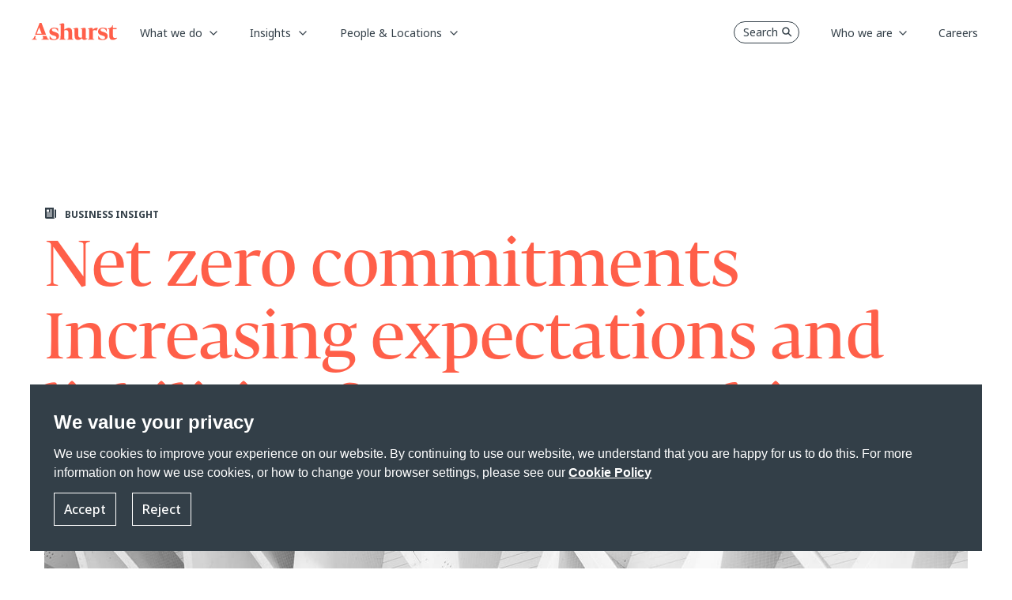

--- FILE ---
content_type: text/html; charset=utf-8
request_url: https://www.ashurst.com/en/insights/net-zero-commitments-increasing-expectations-and-liabilities-for-greenwashing/
body_size: 22487
content:
<!DOCTYPE html><html class="no-js" lang="en"><head><meta charset="utf-8" /><meta http-equiv="X-UA-Compatible" content="IE=edge" /><meta name="viewport" content="width=device-width, initial-scale=1" /><link rel="preconnect" href="https://fonts.googleapis.com" /><link rel="preconnect" href="https://fonts.gstatic.com" crossorigin /><link href="https://fonts.googleapis.com/css2?family=Noto+Sans:wght@400;500;700&display=swap" rel="stylesheet" /><link rel="preload" href="/-/media/Themes/Websites/AshurstSXA/AshurstSXA/fonts/FedraDisplay/WF-2.woff2" as="font" type="font/woff2" crossorigin><link rel="preload" href="/-/media/Themes/Websites/AshurstSXA/AshurstSXA/fonts/FedraDisplay/WF-1.woff" as="font" type="font/woff" crossorigin><link href="/-/media/Feature/Experience-Accelerator/Bootstrap-5/Bootstrap-5/Styles/optimized-min.css?rev=5e51cba8091e4b6e84fc480d181acc1c&t=20230503T155952Z&hash=498BD27385ADDFF476719978B96B7367" rel="stylesheet" /><link href="/-/media/Base-Themes/Core-Libraries/styles/optimized-min.css?rev=8559c3b788544f91b266ac01fc689cba&t=20221217T134149Z&hash=E9A97036DDFDA5A0058912E4B01E2D03" rel="stylesheet" /><link href="/-/media/Base-Themes/Main-Theme/styles/optimized-min.css?rev=9080fa7dd6cc4913a890f7d9322c9143&t=20230802T172936Z&hash=8562C9465908F503C9F5C3096DA80C02" rel="stylesheet" /><link href="/-/media/Themes/Websites/Base/Base/styles/optimized-min.css?rev=a83a1c8728af4c46a374d09971005128&t=20260114T173005Z&hash=A7053794313A77C8D1CC483B1EB5E334" rel="stylesheet" /><link href="/-/media/Themes/Websites/AshurstSXA/AshurstSXA/styles/optimized-min.css?rev=3b6f47daaad245d3910f239aaeacc1aa&t=20260114T172953Z&hash=6074A88CDBF37C621EB8696DA0FBDBC9" rel="stylesheet" /><title>Net zero commitments Increasing expectations and liabilities for Greenwashing</title><link href="/-/media/Project/Websites/AshurstSXA/favicon.ico?rev=0f12e32b31854098b1753d6cac3bba99" rel="shortcut icon" /><link rel="canonical" href="https://www.ashurst.com/en/insights/net-zero-commitments-increasing-expectations-and-liabilities-for-greenwashing/"><meta name="description" content="Net zero commitments: Increasing expectations and liabilities for Greenwashing"/><meta property="og:type" content="website" /><meta property="og:site_name" content="Ashurst" /><meta property="og:url" content="https://www.ashurst.com/en/insights/net-zero-commitments-increasing-expectations-and-liabilities-for-greenwashing/" /><meta property="og:title" content="Net zero commitments Increasing expectations and liabilities for Greenwashing" /><meta property="og:description" content="Net zero commitments: Increasing expectations and liabilities for Greenwashing" /><meta property="og:image" content="/-/media/Ashurst/Images/Site/R009046_Insights-Generic-1-1440x450.jpg?h=450&amp;w=1440&amp;rev=26cb3f9eebdd45d78d3297c2eb3f5191&amp;hash=DB4650C74A5B82A1714B9EAB7CF0C35E" /><meta name="twitter:card" content="summary_large_image" /><meta name="twitter:site" content="Ashurst" /><meta name="twitter:url" content="https://www.ashurst.com/en/insights/net-zero-commitments-increasing-expectations-and-liabilities-for-greenwashing/" /><meta name="twitter:title" content="Net zero commitments Increasing expectations and liabilities for Greenwashing" /><meta name="twitter:description" content="Net zero commitments: Increasing expectations and liabilities for Greenwashing" /><meta name="twitter:image:src" content="/-/media/Ashurst/Images/Site/R009046_Insights-Generic-1-1440x450.jpg?h=450&amp;w=1440&amp;rev=26cb3f9eebdd45d78d3297c2eb3f5191&amp;hash=DB4650C74A5B82A1714B9EAB7CF0C35E" /><script nonce="26SOimmp3n0m4WLzzq8wIoMkwIo=">window.dataLayer = window.dataLayer || [];function gtag() {dataLayer.push(arguments);}dataLayer.push({'pageType': 'Insights','pageTitle': 'Net zero commitments Increasing expectations and liabilities for Greenwashing','category': 'Insights','sub-category': '2021'});dataLayer.push({"Legals":"Corporate and M&A,Intellectual Property,Risk Advisory","SubjectMatter":"Sustainability and Energy Transition,Sustainability","Regions":"Australia","Offices":"Brisbane,Brisbane Ann Street,Melbourne,Perth,Sydney","Countries":"Australia","Insights":"Business Insight","Industries":"Energy,Mining"});gtag('consent', 'default', {'ad_storage': 'denied','ad_user_data': 'denied','ad_personalization': 'denied','analytics_storage': 'denied'});</script><link href="https://www.googletagmanager.com/" rel="dns-prefetch" /><script nonce="26SOimmp3n0m4WLzzq8wIoMkwIo=">(function(w,d,s,l,i){w[l]=w[l]||[];w[l].push({'gtm.start':new Date().getTime(),event:'gtm.js'});var f=d.getElementsByTagName(s)[0],j=d.createElement(s),dl=l!='dataLayer'?'&l='+l:'';j.async=true;j.src='https://www.googletagmanager.com/gtm.js?id='+i+dl;var n=d.querySelector('[nonce]');n&&j.setAttribute('nonce',n.nonce||n.getAttribute('nonce'));f.parentNode.insertBefore(j,f);})(window, document, 'script', 'dataLayer', 'GTM-KBJ5QQ');</script></head><body class="default-device bodyclass"><div id="wrapper"><header><div id="header" class="container"><div class="row"><a class="sr-only sr-only-focusable skip-link" href="#content">Skip to main content</a><nav id="mainNav" class="navbar navbar-expand-md fixed-top header-sm grey-nav__header ")><a class="navbar-brand p-0 page-transition logo-default" href="/"><img src="/-/media/Ashurst/Images/Site/logo-white.svg?h=22&amp;w=110&amp;rev=1efd7a129f5b478394b19a6028fdfa7f&amp;hash=FD23F611FC417A18A9B8EE33385527D6" width="110" height="22" alt="Go to Ashurst home page" class="logo page-transition" /></a><a class="navbar-brand p-0 page-transition logo-coral" href="/"><img src="/-/media/Ashurst/Images/Site/logo-coral.svg?h=22&amp;w=110&amp;rev=bf3855d56c5a424eb8f600238c3dbd16&amp;hash=037DD36D81CF71619BAEDDEC15C57023" width="110" height="22" alt="Go to Ashurst home page" class="logo page-transition" /></a><button class="nav-mobile-search masthead-search">Search <span class="navbar-search-icon"></span></button><button class="navbar-toggler hamburger"type="button"id="open-menu-mobile"data-bs-toggle="collapse"data-bs-target="#mobile-navbar"aria-controls="navbar-collapse"aria-expanded="false"aria-label="Toggle navigation"><span class="navbar-toggler-icon"></span></button><div class="collapse navbar-collapse p-lg-0" id="navbarDesktop"><ul class="navbar-nav mr-auto left-navbar"><li class="nav-item dropdown has-megamenu whatwedo__subnav"><a class="nav-link dropdown-toggle parent" href="#"role="button" data-bs-toggle="dropdown" data-bs-auto-close="outside" aria-haspopup="true" aria-expanded="false"data-text="What we do">What we do</a><div class="dropdown-menu megamenu subNav-wrapper"><div class="top-position-subnav" id="spesific-subnav-top1"></div><ul class="row row-wrapper__subNav spesific-subnav"><li class="col-lg-3 col-3"><ul class="col-megamenu"><li><p class="title">Industry Sectors</p><ul><li><a href="/en/what-we-do/industries/banks/">Banks</a></li><li><a href="/en/what-we-do/industries/defence/">Defence</a></li><li><a href="/en/what-we-do/industries/energy/">Energy</a></li><li><a href="/en/what-we-do/industries/government/">Government</a></li><li><a href="/en/what-we-do/industries/infrastructure/">Infrastructure</a></li><li><a href="/en/what-we-do/industries/mining/">Mining</a></li><li><a href="/en/what-we-do/industries/private-capital-and-funds/">Private Capital</a></li><li><a href="/en/what-we-do/industries/real-estate/">Real Estate</a></li><li><a href="/en/what-we-do/industries/sports/">Sports</a></li><li><a href="/en/what-we-do/industries/technology/">Technology</a></li></ul></li></ul></li><li class="col-lg-3 col-3"><ul class="col-megamenu"><li><p class="title">Megatrends</p><ul><li><a href="/en/what-we-do/solutions/sustainability-and-energy-transition/">Sustainability and Energy Transition</a></li><li><a href="/en/what-we-do/solutions/changing-global-dynamics/">Changing Global Dynamics</a></li><li><a href="/en/what-we-do/solutions/digitalisation/">Digitalisation</a></li><li><a href="/en/what-we-do/solutions/the-future-of-work-and-living/">The Future of Work and Living</a></li></ul></li></ul></li><li class="col-lg-3 col-3"><ul class="col-megamenu"><li class="has-submenu-level2"><p class="title">Services</p><ul><li><div class=""><a class="has-child"href="#"role="button"aria-expanded="false">Legal</a><div class="collapse wrapper-subnav-level2"><ul class="row__subNav-level2"><li><p class="title">All Legal Services</p><ul><li><a href="/en/what-we-do/services/ashurst-legal/antitrust-regulatory-and-trade/">Antitrust, Regulatory and Trade</a></li><li><a href="/en/what-we-do/services/ashurst-legal/banking-and-finance/">Banking and Finance</a></li><li><a href="/en/what-we-do/services/ashurst-legal/capital-markets/">Capital Markets</a></li><li><a href="/en/what-we-do/services/ashurst-legal/corporate-and-ma/">Corporate and M&amp;A</a></li><li><a href="/en/what-we-do/services/ashurst-legal/investigations/">Corporate Crime and Investigations</a></li><li><a href="/en/what-we-do/services/ashurst-legal/digital-assets-and-financial-innovation/">Digital Assets and Financial Innovation</a></li><li><a href="/en/what-we-do/services/ashurst-legal/digital-economy/">Digital Economy</a></li><li><a href="/en/what-we-do/services/ashurst-legal/dispute-resolution/">Dispute Resolution</a></li><li><a href="/en/what-we-do/services/ashurst-legal/employment/">Employment</a></li><li><a href="/en/what-we-do/services/ashurst-legal/financial-regulation/">Financial Regulation</a></li><li><a href="/en/what-we-do/services/ashurst-legal/fintech/">Fintech</a></li><li><a href="/en/what-we-do/services/ashurst-legal/global-payments/">Global Payments</a></li><li><a href="/en/what-we-do/services/ashurst-legal/intellectual-property/">Intellectual Property</a></li><li><a href="/en/what-we-do/services/ashurst-legal/international-arbitration/">International Arbitration</a></li><li><a href="/en/what-we-do/services/ashurst-legal/investment-funds/">Investment Funds</a></li><li><a href="/en/what-we-do/services/ashurst-legal/planning-environment-and-first-nations/">Planning, Environment and First Nations</a></li><li><a href="/en/what-we-do/services/ashurst-legal/projects-and-energy-transition/">Projects &amp; Energy Transition</a></li><li><a href="/en/what-we-do/services/ashurst-legal/real-estate/">Real Estate</a></li><li><a href="/en/what-we-do/services/ashurst-legal/restructuring-and-special-situations/">Restructuring &amp; Special Situations</a></li><li><a href="/en/what-we-do/services/ashurst-legal/tax/">Tax</a></li></ul></li></ul></div></div></li><li><div class=""><a class="has-child"href="#"role="button"aria-expanded="false">Risk Advisory</a><div class="collapse wrapper-subnav-level2"><ul class="row__subNav-level2"><li><p class="title"></p><ul><li><a href="/en/what-we-do/services/risk-advisory/">Risk Advisory</a></li></ul></li></ul></div></div></li><li><div class=""><a class="has-child"href="#"role="button"aria-expanded="false">Board Advisory</a><div class="collapse wrapper-subnav-level2"><ul class="row__subNav-level2"><li><p class="title"></p><ul><li><a href="/en/what-we-do/services/board-advisory/">Board Advisory</a></li></ul></li></ul></div></div></li><li><div class=""><a class="has-child"href="#"role="button"aria-expanded="false">Ashurst Advance </a><div class="collapse wrapper-subnav-level2"><ul class="row__subNav-level2"><li><p class="title"></p><ul><li><a href="/en/what-we-do/services/ashurst-advance/">Ashurst Advance</a></li></ul></li></ul></div></div></li><li><div class=""><a class="has-child"href="#"role="button"aria-expanded="false">Integrated Solutions</a><div class="collapse wrapper-subnav-level2"><ul class="row__subNav-level2"><li><p class="title"></p><ul><li><a href="/en/what-we-do/services/integrated-solutions/">Integrated Solutions</a></li><li><a href="/en/what-we-do/services/integrated-solutions/customer-promises-and-disclosures/">Customer Promises and Disclosures</a></li><li><a href="/en/what-we-do/services/integrated-solutions/enhancing-operational-resilience-solution/">Enhancing Operational Resilience</a></li><li><a href="/en/what-we-do/services/integrated-solutions/obligation-management-solution/">Obligation Management Solution</a></li><li><a href="/en/what-we-do/services/integrated-solutions/m-and-a-lifecycle-integrated-solution/">M&amp;A Lifecycle Solution</a></li><li><a href="/en/what-we-do/services/integrated-solutions/climate-transition-plan-assessment-solution/">Transition Plan Assessment Tool</a></li><li><a href="/en/what-we-do/services/integrated-solutions/xb-adviser/">XB Adviser</a></li></ul></li></ul></div></div></li></ul></li></ul></li><li class="col-lg-3 col-3"></li></ul></div></li><li class="nav-item dropdown has-megamenu generic__subnav"><a class="nav-link dropdown-toggle parent" href="#"role="button" data-bs-toggle="dropdown" data-bs-auto-close="outside" aria-haspopup="true" aria-expanded="false"data-text="Insights">Insights</a><div class="dropdown-menu megamenu subNav-wrapper"><ul class="row row-wrapper__subNav generic-subnav"><li class="col-lg-3 col-3"><ul class="col-megamenu"><li><p class="title">Trending Topics</p><ul><li><a href="/en/insights/australian-merger-reforms/">Australian merger reforms</a></li><li><a href="/en/insights/digital-assets-in-2026-what-to-watch/">Digital assets in 2026: What to watch</a></li><li><a href="/en/insights/international-arbitration-in-2026-5-themes-for-turbulent-times/">International arbitration in 2026: 5 themes for turbulent times </a></li><li><a href="/en/insights/ten-tax-predictions-for-the-global-real-estate-industry-in-2026/">Ten tax predictions for the global real estate industry in 2026</a></li><li><a href="https://www.ashurst.com/en/insights/russia-sanctions-tracker/">Russia Sanctions Tracker</a></li><li><a href="/en/insights/our-energy-predictions-for-2026/">Our Energy Predictions for 2026</a></li></ul></li></ul></li><li class="col-lg-3 col-3"><ul class="col-megamenu"><li><p class="title">Thought leadership</p><ul><li><a href="/en/insights/powering-change-series/">Powering Change Series</a></li><li><a href="/en/outpacing-change/">Outpacing change</a></li><li><a href="/en/futureforces/">Future Forces</a></li><li><a href="/en/insights/funds-insider-issue-12/">Funds Insider: Issue 12</a></li><li><a href="/en/insights/board-priorities-in-2026/">Board Priorities in 2026</a></li></ul></li></ul></li><li class="col-lg-3 col-3"><ul class="col-megamenu"><li><p class="title">Podcasts</p><ul><li><a href="/en/podcasts/esg-matters-podcasts/">ESG Matters @ Ashurst</a></li><li><a href="/en/podcasts/legal-outlook-podcasts/">Legal Outlook</a></li><li><a href="/en/podcasts/business-agenda-podcasts/">Business Agenda</a></li></ul></li></ul></li><li class="col-lg-3 col-3"><ul class="col-megamenu"><li class="link-individual"><a href="/en/insights/content-hubs/">Content Hubs</a></li><li class="link-individual"><a href="/en/insights/quickguides/">Quickguides</a></li><li class="link-individual"><a href="/en/insights/all-insights/">All Insights</a></li></ul></li></ul></div></li><li class="nav-item dropdown has-megamenu whatwedo__subnav"><a class="nav-link dropdown-toggle parent" href="#"role="button" data-bs-toggle="dropdown" data-bs-auto-close="outside" aria-haspopup="true" aria-expanded="false"data-text="People &amp; Locations">People &amp; Locations</a><div class="dropdown-menu megamenu subNav-wrapper"><div class="top-position-subnav" id="spesific-subnav-top1"></div><ul class="row row-wrapper__subNav spesific-subnav"><li class="col-lg-3 col-3"><ul class="col-megamenu"><li><p class="title">Our People</p><ul><li><a href="/en/people/">Find the right expert</a></li></ul></li><li class="has-submenu-level2"><p class="title">Our Locations</p><ul><li><div class=""><a class="has-child"href="#"role="button"aria-expanded="false">Africa</a><div class="collapse wrapper-subnav-level2"><ul class="row__subNav-level2"><li><p class="title">Africa</p><ul><li><a href="/en/our-locations/africa/">Africa</a></li><li><a href="/en/our-locations/casablanca/">Casablanca</a></li></ul></li></ul></div></div></li><li><div class=""><a class="has-child"href="#"role="button"aria-expanded="false">Asia Pacific</a><div class="collapse wrapper-subnav-level2"><ul class="row__subNav-level2"><li><p class="title">Asia Pacific</p><ul><li><a href="/en/our-locations/beijing/">Beijing</a></li><li><a href="/en/our-locations/hong-kong/">Hong Kong</a></li><li><a href="/en/our-locations/india/">India</a></li><li><a href="/en/our-locations/jakarta/">Jakarta</a></li><li><a href="/en/our-locations/port-moresby/">Port Moresby</a></li><li><a href="/en/our-locations/seoul/">Seoul</a></li><li><a href="/en/our-locations/shanghai/">Shanghai</a></li><li><a href="/en/our-locations/singapore/">Singapore</a></li><li><a href="/en/our-locations/singapore-risk-advisory/">Singapore (Ashurst Risk Advisory LLP Singapore Branch) </a></li><li><a href="/en/our-locations/tokyo/">Tokyo</a></li></ul></li></ul></div></div></li><li><div class=""><a class="has-child"href="#"role="button"aria-expanded="false">Australia</a><div class="collapse wrapper-subnav-level2"><ul class="row__subNav-level2"><li><p class="title">Australia</p><ul><li><a href="/en/our-locations/brisbane-ann-street/">Brisbane (Ann St)</a></li><li><a href="/en/our-locations/brisbane/">Brisbane (Eagle St)</a></li><li><a href="/en/our-locations/melbourne/">Melbourne</a></li><li><a href="/en/our-locations/perth/">Perth</a></li><li><a href="/en/our-locations/sydney/">Sydney</a></li></ul></li></ul></div></div></li><li><div class=""><a class="has-child"href="#"role="button"aria-expanded="false">Europe</a><div class="collapse wrapper-subnav-level2"><ul class="row__subNav-level2"><li><p class="title">Europe</p><ul><li><a href="/en/our-locations/brussels/">Brussels</a></li><li><a href="/en/our-locations/dublin/">Dublin</a></li><li><a href="/en/our-locations/frankfurt/">Frankfurt</a></li><li><a href="/en/our-locations/glasgow/">Glasgow</a></li><li><a href="/en/our-locations/krakow/">Krakow</a></li><li><a href="/en/our-locations/london/">London</a></li><li><a href="/en/our-locations/luxembourg/">Luxembourg</a></li><li><a href="/en/our-locations/madrid/">Madrid</a></li><li><a href="/en/our-locations/milan/">Milan</a></li><li><a href="/en/our-locations/munich/">Munich</a></li><li><a href="/en/our-locations/paris/">Paris</a></li></ul></li></ul></div></div></li><li><div class=""><a class="has-child"href="#"role="button"aria-expanded="false">Latin America</a><div class="collapse wrapper-subnav-level2"><ul class="row__subNav-level2"><li><p class="title">Latin America</p><ul><li><a href="/en/our-locations/latin-america/">Latin America</a></li></ul></li></ul></div></div></li><li><div class=""><a class="has-child"href="#"role="button"aria-expanded="false">Middle East</a><div class="collapse wrapper-subnav-level2"><ul class="row__subNav-level2"><li><p class="title">Middle East</p><ul><li><a href="/en/our-locations/abu-dhabi/">Abu Dhabi</a></li><li><a href="/en/our-locations/dubai/">Dubai</a></li><li><a href="/en/our-locations/jeddah/">Jeddah</a></li><li><a href="/en/our-locations/riyadh/">Riyadh</a></li></ul></li></ul></div></div></li><li><div class=""><a class="has-child"href="#"role="button"aria-expanded="false">North America</a><div class="collapse wrapper-subnav-level2"><ul class="row__subNav-level2"><li><p class="title">North America</p><ul><li><a href="/en/our-locations/austin/">Austin</a></li><li><a href="/en/our-locations/los-angeles/">Los Angeles</a></li><li><a href="/en/our-locations/new-york/">New York</a></li></ul></li></ul></div></div></li></ul></li></ul></li><li class="col-lg-3 col-3"></li><li class="col-lg-3 col-3"></li><li class="col-lg-3 col-3"></li></ul></div></li></ul><div class="row"><ul class="navbar-nav ms-auto right-navbar"><li class="nav-item"><button class="nav-desktop-search masthead-search">Search<span class="navbar-search-icon"></span></button></li><li class="nav-item dropdown has-megamenu generic__subnav"><a class="nav-link dropdown-toggle parent" href="#" id="Who_we_are"role="button" data-bs-toggle="dropdown" data-bs-auto-close="outside" aria-haspopup="true" aria-expanded="false"data-text="Who we are">Who we are</a><div class="dropdown-menu megamenu subNav-wrapper"><ul class="row row-wrapper__subNav generic-subnav"><li class="col-lg-3 col-3"></li><li class="col-lg-3 col-3"></li><li class="col-lg-3 col-3"><ul class="col-megamenu"><li><p class="title">About us</p><ul><li><a href="/en/who-we-are/our-story/">Our Story</a></li><li><a href="/en/who-we-are/leadership-and-governance/">Leadership &amp; Governance</a></li><li><a href="/en/who-we-are/responsible-business/">Responsible Business</a></li><li><a href="/en/who-we-are/alumni/">Alumni Community</a></li><li><a href="/en/who-we-are/partnerships/">Partnerships</a></li><li><a href="/en/who-we-are/our-news-work-market-recognition/ashurst-annual-business-report-2025/">Annual Business Report 2025</a></li></ul></li></ul></li><li class="col-lg-3 col-3"><ul class="col-megamenu"><li><p class="title">Media Centre</p><ul><li><a href="/en/who-we-are/media-contacts/">Media Contacts</a></li><li><a href="/en/who-we-are/our-news-work-market-recognition/">Firm News, Deals &amp; Awards</a></li></ul></li></ul></li></ul></div></li><li class="nav-item"><a class="nav-link"href="/en/careers/"data-text="Careers"><span>Careers</span></a></li></ul></div></div><div class="collapse navbar-collapse" id="mobile-navbar"><div class="mobile-header"><img id="logo-menu-mobile" src="/-/media/Ashurst/Images/Site/logo-ashurst-mobile.svg?h=22&amp;w=110&amp;rev=721eba6b69e54cbd8883181e686b5599&amp;hash=724111CC30F318C7132286EA91E77BAF" width="110" height="22" alt="" class="logo page-transition" /><button class="back-mainmenu" id="back-mainmenu"><span class="navbar-back-icon"></span>Main Menu</button><button class="back-mainmenu" id="back-mainmenu-level2"><span class="navbar-back-icon"></span><span id="back-level2-text"></span></button><button class="nav-mobile-search-overlay masthead-search">Search<span class="navbar-search-icon"></span></button><button class="navbar-toggler close-menu-mobile"type="button"data-bs-toggle="collapse"data-bs-target="#mobile-navbar"aria-expanded="false"aria-label="Close"><span class="navbar-close-icon"></span></button></div><ul class="navbar-nav mr-auto mobile-menu-wrapper"><li class="nav-item main-nav-item has-submenu"><a class="nav-link main-menu-level1"href="#"role="button"aria-expanded="false"aria-haspopup="true"data-text="What we do">What we do</a><div class="submenu-level1"><ul class="navbar-nav mr-auto link-list__submenu-level1"><li class="nav-item"><ul><li class="nav-item"><a class="nav-link dropdown-toggle main-menu-level2"href="#"role="button"data-bs-toggle="dropdown"aria-haspopup="true"aria-expanded="false">Industry Sectors</a><ul class="dropdown-menu submenu-level2"><li class="nav-item"><a class="nav-link" aria-haspopup="true"href="/en/what-we-do/industries/banks/">Banks</a></li><li class="nav-item"><a class="nav-link" aria-haspopup="true"href="/en/what-we-do/industries/defence/">Defence</a></li><li class="nav-item"><a class="nav-link" aria-haspopup="true"href="/en/what-we-do/industries/energy/">Energy</a></li><li class="nav-item"><a class="nav-link" aria-haspopup="true"href="/en/what-we-do/industries/government/">Government</a></li><li class="nav-item"><a class="nav-link" aria-haspopup="true"href="/en/what-we-do/industries/infrastructure/">Infrastructure</a></li><li class="nav-item"><a class="nav-link" aria-haspopup="true"href="/en/what-we-do/industries/mining/">Mining</a></li><li class="nav-item"><a class="nav-link" aria-haspopup="true"href="/en/what-we-do/industries/private-capital-and-funds/">Private Capital</a></li><li class="nav-item"><a class="nav-link" aria-haspopup="true"href="/en/what-we-do/industries/real-estate/">Real Estate</a></li><li class="nav-item"><a class="nav-link" aria-haspopup="true"href="/en/what-we-do/industries/sports/">Sports</a></li><li class="nav-item"><a class="nav-link" aria-haspopup="true"href="/en/what-we-do/industries/technology/">Technology</a></li></ul></li></ul></li><li class="nav-item"><ul><li class="nav-item"><a class="nav-link dropdown-toggle main-menu-level2"href="#"role="button"data-bs-toggle="dropdown"aria-haspopup="true"aria-expanded="false">Megatrends</a><ul class="dropdown-menu submenu-level2"><li class="nav-item"><a class="nav-link" aria-haspopup="true"href="/en/what-we-do/solutions/sustainability-and-energy-transition/">Sustainability and Energy Transition</a></li><li class="nav-item"><a class="nav-link" aria-haspopup="true"href="/en/what-we-do/solutions/changing-global-dynamics/">Changing Global Dynamics</a></li><li class="nav-item"><a class="nav-link" aria-haspopup="true"href="/en/what-we-do/solutions/digitalisation/">Digitalisation</a></li><li class="nav-item"><a class="nav-link" aria-haspopup="true"href="/en/what-we-do/solutions/the-future-of-work-and-living/">The Future of Work and Living</a></li></ul></li></ul></li><li class="nav-item dropdown has-submenu"><ul><li class="nav-item"><a class="nav-link dropdown-toggle main-menu-level2"href="#"role="button"data-bs-toggle="dropdown"data-bs-auto-close="false"aria-haspopup="true"aria-expanded="false">Services</a><ul class="dropdown-menu submenu-level2"><li class="nav-item has-submenu"><a class="nav-link main-menu-level3"href="#"role="button"aria-expanded="false"aria-haspopup="true">Legal</a><div class="submenu-level3"><ul class="navbar-nav mr-auto link-list__submenu-level3"><li class="nav-item no-submenu"><p class="title">All Legal Services</p><ul><li class="nav-item"><a class="nav-link" aria-haspopup="true"href="/en/what-we-do/services/ashurst-legal/antitrust-regulatory-and-trade/">Antitrust, Regulatory and Trade</a></li><li class="nav-item"><a class="nav-link" aria-haspopup="true"href="/en/what-we-do/services/ashurst-legal/banking-and-finance/">Banking and Finance</a></li><li class="nav-item"><a class="nav-link" aria-haspopup="true"href="/en/what-we-do/services/ashurst-legal/capital-markets/">Capital Markets</a></li><li class="nav-item"><a class="nav-link" aria-haspopup="true"href="/en/what-we-do/services/ashurst-legal/corporate-and-ma/">Corporate and M&amp;A</a></li><li class="nav-item"><a class="nav-link" aria-haspopup="true"href="/en/what-we-do/services/ashurst-legal/investigations/">Corporate Crime and Investigations</a></li><li class="nav-item"><a class="nav-link" aria-haspopup="true"href="/en/what-we-do/services/ashurst-legal/digital-assets-and-financial-innovation/">Digital Assets and Financial Innovation</a></li><li class="nav-item"><a class="nav-link" aria-haspopup="true"href="/en/what-we-do/services/ashurst-legal/digital-economy/">Digital Economy</a></li><li class="nav-item"><a class="nav-link" aria-haspopup="true"href="/en/what-we-do/services/ashurst-legal/dispute-resolution/">Dispute Resolution</a></li><li class="nav-item"><a class="nav-link" aria-haspopup="true"href="/en/what-we-do/services/ashurst-legal/employment/">Employment</a></li><li class="nav-item"><a class="nav-link" aria-haspopup="true"href="/en/what-we-do/services/ashurst-legal/financial-regulation/">Financial Regulation</a></li><li class="nav-item"><a class="nav-link" aria-haspopup="true"href="/en/what-we-do/services/ashurst-legal/fintech/">Fintech</a></li><li class="nav-item"><a class="nav-link" aria-haspopup="true"href="/en/what-we-do/services/ashurst-legal/global-payments/">Global Payments</a></li><li class="nav-item"><a class="nav-link" aria-haspopup="true"href="/en/what-we-do/services/ashurst-legal/intellectual-property/">Intellectual Property</a></li><li class="nav-item"><a class="nav-link" aria-haspopup="true"href="/en/what-we-do/services/ashurst-legal/international-arbitration/">International Arbitration</a></li><li class="nav-item"><a class="nav-link" aria-haspopup="true"href="/en/what-we-do/services/ashurst-legal/investment-funds/">Investment Funds</a></li><li class="nav-item"><a class="nav-link" aria-haspopup="true"href="/en/what-we-do/services/ashurst-legal/planning-environment-and-first-nations/">Planning, Environment and First Nations</a></li><li class="nav-item"><a class="nav-link" aria-haspopup="true"href="/en/what-we-do/services/ashurst-legal/projects-and-energy-transition/">Projects &amp; Energy Transition</a></li><li class="nav-item"><a class="nav-link" aria-haspopup="true"href="/en/what-we-do/services/ashurst-legal/real-estate/">Real Estate</a></li><li class="nav-item"><a class="nav-link" aria-haspopup="true"href="/en/what-we-do/services/ashurst-legal/restructuring-and-special-situations/">Restructuring &amp; Special Situations</a></li><li class="nav-item"><a class="nav-link" aria-haspopup="true"href="/en/what-we-do/services/ashurst-legal/tax/">Tax</a></li></ul></li></ul></div></li><li class="nav-item has-submenu"><a class="nav-link main-menu-level3"href="#"role="button"aria-expanded="false"aria-haspopup="true">Risk Advisory</a><div class="submenu-level3"><ul class="navbar-nav mr-auto link-list__submenu-level3"><li class="nav-item no-submenu"><p class="title"></p><ul><li class="nav-item"><a class="nav-link" aria-haspopup="true"href="/en/what-we-do/services/risk-advisory/">Risk Advisory</a></li></ul></li></ul></div></li><li class="nav-item has-submenu"><a class="nav-link main-menu-level3"href="#"role="button"aria-expanded="false"aria-haspopup="true">Board Advisory</a><div class="submenu-level3"><ul class="navbar-nav mr-auto link-list__submenu-level3"><li class="nav-item no-submenu"><p class="title"></p><ul><li class="nav-item"><a class="nav-link" aria-haspopup="true"href="/en/what-we-do/services/board-advisory/">Board Advisory</a></li></ul></li></ul></div></li><li class="nav-item has-submenu"><a class="nav-link main-menu-level3"href="#"role="button"aria-expanded="false"aria-haspopup="true">Ashurst Advance </a><div class="submenu-level3"><ul class="navbar-nav mr-auto link-list__submenu-level3"><li class="nav-item no-submenu"><p class="title"></p><ul><li class="nav-item"><a class="nav-link" aria-haspopup="true"href="/en/what-we-do/services/ashurst-advance/">Ashurst Advance</a></li></ul></li></ul></div></li><li class="nav-item has-submenu"><a class="nav-link main-menu-level3"href="#"role="button"aria-expanded="false"aria-haspopup="true">Integrated Solutions</a><div class="submenu-level3"><ul class="navbar-nav mr-auto link-list__submenu-level3"><li class="nav-item no-submenu"><p class="title"></p><ul><li class="nav-item"><a class="nav-link" aria-haspopup="true"href="/en/what-we-do/services/integrated-solutions/">Integrated Solutions</a></li><li class="nav-item"><a class="nav-link" aria-haspopup="true"href="/en/what-we-do/services/integrated-solutions/customer-promises-and-disclosures/">Customer Promises and Disclosures</a></li><li class="nav-item"><a class="nav-link" aria-haspopup="true"href="/en/what-we-do/services/integrated-solutions/enhancing-operational-resilience-solution/">Enhancing Operational Resilience</a></li><li class="nav-item"><a class="nav-link" aria-haspopup="true"href="/en/what-we-do/services/integrated-solutions/obligation-management-solution/">Obligation Management Solution</a></li><li class="nav-item"><a class="nav-link" aria-haspopup="true"href="/en/what-we-do/services/integrated-solutions/m-and-a-lifecycle-integrated-solution/">M&amp;A Lifecycle Solution</a></li><li class="nav-item"><a class="nav-link" aria-haspopup="true"href="/en/what-we-do/services/integrated-solutions/climate-transition-plan-assessment-solution/">Transition Plan Assessment Tool</a></li><li class="nav-item"><a class="nav-link" aria-haspopup="true"href="/en/what-we-do/services/integrated-solutions/xb-adviser/">XB Adviser</a></li></ul></li></ul></div></li></ul></li></ul></li></ul></div></li><li class="nav-item main-nav-item has-submenu"><a class="nav-link main-menu-level1"href="#"role="button"aria-expanded="false"aria-haspopup="true"data-text="Insights">Insights</a><div class="submenu-level1"><ul class="navbar-nav mr-auto link-list__submenu-level1"><li class="nav-item"><ul><li class="nav-item"><p class="title">Trending Topics</p><ul><li class="nav-item"><a class="nav-link" aria-haspopup="true" href="/en/insights/australian-merger-reforms/">Australian merger reforms</a></li><li class="nav-item"><a class="nav-link" aria-haspopup="true" href="/en/insights/digital-assets-in-2026-what-to-watch/">Digital assets in 2026: What to watch</a></li><li class="nav-item"><a class="nav-link" aria-haspopup="true" href="/en/insights/international-arbitration-in-2026-5-themes-for-turbulent-times/">International arbitration in 2026: 5 themes for turbulent times </a></li><li class="nav-item"><a class="nav-link" aria-haspopup="true" href="/en/insights/ten-tax-predictions-for-the-global-real-estate-industry-in-2026/">Ten tax predictions for the global real estate industry in 2026</a></li><li class="nav-item"><a class="nav-link" aria-haspopup="true" href="https://www.ashurst.com/en/insights/russia-sanctions-tracker/">Russia Sanctions Tracker</a></li><li class="nav-item"><a class="nav-link" aria-haspopup="true" href="/en/insights/our-energy-predictions-for-2026/">Our Energy Predictions for 2026</a></li></ul></li></ul></li><li class="nav-item"><ul><li class="nav-item"><p class="title">Thought leadership</p><ul><li class="nav-item"><a class="nav-link" aria-haspopup="true" href="/en/insights/powering-change-series/">Powering Change Series</a></li><li class="nav-item"><a class="nav-link" aria-haspopup="true" href="/en/outpacing-change/">Outpacing change</a></li><li class="nav-item"><a class="nav-link" aria-haspopup="true" href="/en/futureforces/">Future Forces</a></li><li class="nav-item"><a class="nav-link" aria-haspopup="true" href="/en/insights/funds-insider-issue-12/">Funds Insider: Issue 12</a></li><li class="nav-item"><a class="nav-link" aria-haspopup="true" href="/en/insights/board-priorities-in-2026/">Board Priorities in 2026</a></li></ul></li></ul></li><li class="nav-item"><ul><li class="nav-item"><p class="title">Podcasts</p><ul><li class="nav-item"><a class="nav-link" aria-haspopup="true" href="/en/podcasts/esg-matters-podcasts/">ESG Matters @ Ashurst</a></li><li class="nav-item"><a class="nav-link" aria-haspopup="true" href="/en/podcasts/legal-outlook-podcasts/">Legal Outlook</a></li><li class="nav-item"><a class="nav-link" aria-haspopup="true" href="/en/podcasts/business-agenda-podcasts/">Business Agenda</a></li></ul></li></ul></li><li class="nav-item"><ul><li class="nav-item individual-link"><a class="nav-link" aria-haspopup="true" href="/en/insights/content-hubs/">Content Hubs</a></li></ul></li><li class="nav-item"><ul><li class="nav-item individual-link"><a class="nav-link" aria-haspopup="true" href="/en/insights/quickguides/">Quickguides</a></li></ul></li><li class="nav-item"><ul><li class="nav-item individual-link"><a class="nav-link" aria-haspopup="true" href="/en/insights/all-insights/">All Insights</a></li></ul></li></ul></div></li><li class="nav-item main-nav-item has-submenu"><a class="nav-link main-menu-level1"href="#"role="button"aria-expanded="false"aria-haspopup="true"data-text="People &amp; Locations">People &amp; Locations</a><div class="submenu-level1"><ul class="navbar-nav mr-auto link-list__submenu-level1"><li class="nav-item"><ul><li class="nav-item"><p class="title">Our People</p><ul><li class="nav-item"><a class="nav-link" aria-haspopup="true" href="/en/people/">Find the right expert</a></li></ul></li></ul></li><li class="nav-item"><ul><li class="nav-item"><p class="title">Our Locations</p><ul><li class="nav-item has-submenu"><a class="nav-link main-menu-level3"href="#"role="button"aria-expanded="false"aria-haspopup="true">Africa</a><div class="submenu-level3"><ul class="navbar-nav mr-auto link-list__submenu-level3"><li class="nav-item no-submenu"><p class="title">Africa</p><ul><li class="nav-item"><a class="nav-link" aria-haspopup="true"href="/en/our-locations/africa/">Africa</a></li><li class="nav-item"><a class="nav-link" aria-haspopup="true"href="/en/our-locations/casablanca/">Casablanca</a></li></ul></li></ul></div></li><li class="nav-item has-submenu"><a class="nav-link main-menu-level3"href="#"role="button"aria-expanded="false"aria-haspopup="true">Asia Pacific</a><div class="submenu-level3"><ul class="navbar-nav mr-auto link-list__submenu-level3"><li class="nav-item no-submenu"><p class="title">Asia Pacific</p><ul><li class="nav-item"><a class="nav-link" aria-haspopup="true"href="/en/our-locations/beijing/">Beijing</a></li><li class="nav-item"><a class="nav-link" aria-haspopup="true"href="/en/our-locations/hong-kong/">Hong Kong</a></li><li class="nav-item"><a class="nav-link" aria-haspopup="true"href="/en/our-locations/india/">India</a></li><li class="nav-item"><a class="nav-link" aria-haspopup="true"href="/en/our-locations/jakarta/">Jakarta</a></li><li class="nav-item"><a class="nav-link" aria-haspopup="true"href="/en/our-locations/port-moresby/">Port Moresby</a></li><li class="nav-item"><a class="nav-link" aria-haspopup="true"href="/en/our-locations/seoul/">Seoul</a></li><li class="nav-item"><a class="nav-link" aria-haspopup="true"href="/en/our-locations/shanghai/">Shanghai</a></li><li class="nav-item"><a class="nav-link" aria-haspopup="true"href="/en/our-locations/singapore/">Singapore</a></li><li class="nav-item"><a class="nav-link" aria-haspopup="true"href="/en/our-locations/singapore-risk-advisory/">Singapore (Ashurst Risk Advisory LLP Singapore Branch) </a></li><li class="nav-item"><a class="nav-link" aria-haspopup="true"href="/en/our-locations/tokyo/">Tokyo</a></li></ul></li></ul></div></li><li class="nav-item has-submenu"><a class="nav-link main-menu-level3"href="#"role="button"aria-expanded="false"aria-haspopup="true">Australia</a><div class="submenu-level3"><ul class="navbar-nav mr-auto link-list__submenu-level3"><li class="nav-item no-submenu"><p class="title">Australia</p><ul><li class="nav-item"><a class="nav-link" aria-haspopup="true"href="/en/our-locations/brisbane-ann-street/">Brisbane (Ann St)</a></li><li class="nav-item"><a class="nav-link" aria-haspopup="true"href="/en/our-locations/brisbane/">Brisbane (Eagle St)</a></li><li class="nav-item"><a class="nav-link" aria-haspopup="true"href="/en/our-locations/melbourne/">Melbourne</a></li><li class="nav-item"><a class="nav-link" aria-haspopup="true"href="/en/our-locations/perth/">Perth</a></li><li class="nav-item"><a class="nav-link" aria-haspopup="true"href="/en/our-locations/sydney/">Sydney</a></li></ul></li></ul></div></li><li class="nav-item has-submenu"><a class="nav-link main-menu-level3"href="#"role="button"aria-expanded="false"aria-haspopup="true">Europe</a><div class="submenu-level3"><ul class="navbar-nav mr-auto link-list__submenu-level3"><li class="nav-item no-submenu"><p class="title">Europe</p><ul><li class="nav-item"><a class="nav-link" aria-haspopup="true"href="/en/our-locations/brussels/">Brussels</a></li><li class="nav-item"><a class="nav-link" aria-haspopup="true"href="/en/our-locations/dublin/">Dublin</a></li><li class="nav-item"><a class="nav-link" aria-haspopup="true"href="/en/our-locations/frankfurt/">Frankfurt</a></li><li class="nav-item"><a class="nav-link" aria-haspopup="true"href="/en/our-locations/glasgow/">Glasgow</a></li><li class="nav-item"><a class="nav-link" aria-haspopup="true"href="/en/our-locations/krakow/">Krakow</a></li><li class="nav-item"><a class="nav-link" aria-haspopup="true"href="/en/our-locations/london/">London</a></li><li class="nav-item"><a class="nav-link" aria-haspopup="true"href="/en/our-locations/luxembourg/">Luxembourg</a></li><li class="nav-item"><a class="nav-link" aria-haspopup="true"href="/en/our-locations/madrid/">Madrid</a></li><li class="nav-item"><a class="nav-link" aria-haspopup="true"href="/en/our-locations/milan/">Milan</a></li><li class="nav-item"><a class="nav-link" aria-haspopup="true"href="/en/our-locations/munich/">Munich</a></li><li class="nav-item"><a class="nav-link" aria-haspopup="true"href="/en/our-locations/paris/">Paris</a></li></ul></li></ul></div></li><li class="nav-item has-submenu"><a class="nav-link main-menu-level3"href="#"role="button"aria-expanded="false"aria-haspopup="true">Latin America</a><div class="submenu-level3"><ul class="navbar-nav mr-auto link-list__submenu-level3"><li class="nav-item no-submenu"><p class="title">Latin America</p><ul><li class="nav-item"><a class="nav-link" aria-haspopup="true"href="/en/our-locations/latin-america/">Latin America</a></li></ul></li></ul></div></li><li class="nav-item has-submenu"><a class="nav-link main-menu-level3"href="#"role="button"aria-expanded="false"aria-haspopup="true">Middle East</a><div class="submenu-level3"><ul class="navbar-nav mr-auto link-list__submenu-level3"><li class="nav-item no-submenu"><p class="title">Middle East</p><ul><li class="nav-item"><a class="nav-link" aria-haspopup="true"href="/en/our-locations/abu-dhabi/">Abu Dhabi</a></li><li class="nav-item"><a class="nav-link" aria-haspopup="true"href="/en/our-locations/dubai/">Dubai</a></li><li class="nav-item"><a class="nav-link" aria-haspopup="true"href="/en/our-locations/jeddah/">Jeddah</a></li><li class="nav-item"><a class="nav-link" aria-haspopup="true"href="/en/our-locations/riyadh/">Riyadh</a></li></ul></li></ul></div></li><li class="nav-item has-submenu"><a class="nav-link main-menu-level3"href="#"role="button"aria-expanded="false"aria-haspopup="true">North America</a><div class="submenu-level3"><ul class="navbar-nav mr-auto link-list__submenu-level3"><li class="nav-item no-submenu"><p class="title">North America</p><ul><li class="nav-item"><a class="nav-link" aria-haspopup="true"href="/en/our-locations/austin/">Austin</a></li><li class="nav-item"><a class="nav-link" aria-haspopup="true"href="/en/our-locations/los-angeles/">Los Angeles</a></li><li class="nav-item"><a class="nav-link" aria-haspopup="true"href="/en/our-locations/new-york/">New York</a></li></ul></li></ul></div></li></ul></li></ul></li></ul></div></li><div class="row"><li class="nav-item secondary-nav-item first-child has-submenu"><a class="nav-link main-menu-level1"href="#"role="button"aria-expanded="false"aria-haspopup="true"data-text="Who we are">Who we are</a><div class="submenu-level1"><ul class="navbar-nav mr-auto link-list__submenu-level1"><li class="nav-item"><ul><li class="nav-item"><a class="nav-link dropdown-toggle main-menu-level2"href="#"role="button"data-bs-toggle="dropdown"aria-haspopup="true"aria-expanded="false">About us</a><ul class="dropdown-menu submenu-level2"><li class="nav-item"><a class="nav-link" aria-haspopup="true"href="/en/who-we-are/our-story/">Our Story</a></li><li class="nav-item"><a class="nav-link" aria-haspopup="true"href="/en/who-we-are/leadership-and-governance/">Leadership &amp; Governance</a></li><li class="nav-item"><a class="nav-link" aria-haspopup="true"href="/en/who-we-are/responsible-business/">Responsible Business</a></li><li class="nav-item"><a class="nav-link" aria-haspopup="true"href="/en/who-we-are/alumni/">Alumni Community</a></li><li class="nav-item"><a class="nav-link" aria-haspopup="true"href="/en/who-we-are/partnerships/">Partnerships</a></li><li class="nav-item"><a class="nav-link" aria-haspopup="true"href="/en/who-we-are/our-news-work-market-recognition/ashurst-annual-business-report-2025/">Annual Business Report 2025</a></li></ul></li></ul></li><li class="nav-item"><ul><li class="nav-item"><a class="nav-link dropdown-toggle main-menu-level2"href="#"role="button"data-bs-toggle="dropdown"aria-haspopup="true"aria-expanded="false">Media Centre</a><ul class="dropdown-menu submenu-level2"><li class="nav-item"><a class="nav-link" aria-haspopup="true"href="/en/who-we-are/media-contacts/">Media Contacts</a></li><li class="nav-item"><a class="nav-link" aria-haspopup="true"href="/en/who-we-are/our-news-work-market-recognition/">Firm News, Deals &amp; Awards</a></li></ul></li></ul></li></ul></div></li><li class="nav-item secondary-nav-item"><a class="nav-link"aria-haspopup="true"href="/en/careers/"data-text="Careers">Careers</a></li></div><li><div class="submenu-clone" id="submenu-clone"></div></li><li><div class="clone-submenu-level1" id="clone-submenu-level1"></div></li></ul></div></nav><div class="component search-box search-box-desktop" data-properties='{"endpoint":"/en/sxa/search/results/","suggestionEndpoint":"/en/sxa/search/suggestions/","suggestionsMode":"ShowSearchResults","resultPage":"/en/search/","targetSignature":"","v":"{8F156FDA-C027-4DDA-91EA-A7EE31AD721F}","s":"{59289CF7-FA36-439A-A8D6-C22C1C5F909C}","p":8,"l":"","languageSource":"SearchResultsLanguage","searchResultsSignature":"globalsearch","itemid":"{6379CA77-DBFF-435F-90F1-65D28BD397EA}","minSuggestionsTriggerCharacterCount":3}'><div class="component-content"><input type="text" class="search-box-input" autocomplete="off" name="textBoxSearch" maxlength="100" placeholder="Enter a search term" /><button class="search-box-button-with-redirect" type="submit">Search</button></div></div><div class="component search-box search-box-mobile" data-properties='{"endpoint":"/en/sxa/search/results/","suggestionEndpoint":"/en/sxa/search/suggestions/","suggestionsMode":"ShowSearchResults","resultPage":"/en/search/","targetSignature":"","v":"{E0713458-2870-41B9-AE2A-5ABF70FE94DB}","s":"{59289CF7-FA36-439A-A8D6-C22C1C5F909C}","p":8,"l":"","languageSource":"SearchResultsLanguage","searchResultsSignature":"globalsearch","itemid":"{6379CA77-DBFF-435F-90F1-65D28BD397EA}","minSuggestionsTriggerCharacterCount":3}'><div class="component-content"><input type="text" class="search-box-input" autocomplete="off" name="textBoxSearch" maxlength="100" placeholder="Enter a search term" /><button class="search-box-button-with-redirect" type="submit">Search</button></div></div><div class="component rich-text"><div class="component-content"><div style="display:none"><div class="search-box-open">Open the search box</div><div class="search-box-close">Close the search box</div><div class="search-box-website-by-keyword">Search the website by keyword</div><div class="search-box-submit">Submit search</div><div class="search-box-view-all-result">View All Results</div><div class="search-result-links">Navigate to [page-title]</div><div class="search-load-more">Load more result</div><div class="search-box-content-by-keyword">Search for content by keyword</div><div class="search-filter">Filter results to include [content-type]</div><div class="search-sort">Sort the results list below</div><div class="search-filter-apply">Apply Filter</div><div class="search-filter-clear">Clear Filter</div><div class="search-filter-checkbox">The results will be filtered to [content-type]</div><div class="search-people-textbox">Search for Ashurst partners by name</div><div class="search-people-filter-industry">Filter profile results below by industry</div><div class="search-people-filter-service">Filter profile results below by service</div><div class="search-people-filter-location">Filter profile results below by location</div><div class="search-people-pagination-first">Navigate to first page of results</div><div class="search-people-pagination-last">Navigate to last of results</div><div class="search-people-pagination-page">Navigate to page [page-number] of results</div><div class="search-people-result-call">Reveal [profile-name]'s phone number below</div><div class="search-people-result-phone">Call [profile-name]'s phone number</div><div class="search-people-result-email">Email [profile-name]</div><div class="search-people-result-name">Go to [profile-name]'s profile</div><div class="button-search-apply">Apply</div><div class="button-search-clear">Clear selections</div><div class="button-search-filter">Filter</div></div>        </div></div></div></div></header><main><div id="content" class="container"><div class="row"><div id="" class="component row-component  pos-cc pt-3 pb-3 cov-cover "style=""><div class="container"><div class="row"><div class="col-12"></div><div class="col-12"><article vocab="https://schema.org/" typeof="NewsArticle" resource="#article" class="component article-block"><div class="row"><div class="article-content-header"><p property="about" class="article-subject-material"><ion-icon name="newspaper-sharp"></ion-icon>Business Insight</p><h1 property="name" class="article-title">Net zero commitments Increasing expectations and liabilities for Greenwashing    </h1><div class="d-flex article-info"><div class="left-info me-auto"><div class="article-date"><p property="datePublished">26 October 2021</p></div></div><div class="right-info ms-auto"><div class="link-lang"></div><div class="link-share"><a href="#" class="addthis_button_compact" id="share-dekstop"><img src="/-/media/Themes/Websites/AshurstSXA/AshurstSXA/images/share-icon-orange.svg"alt="Share" /><span>Share</span></a><ul class="share-desktop-media"><li><a title="Click here to go to facebook"rel="noopener noreferrer"href="https://www.facebook.com/sharer/sharer.php?u=https://www.ashurst.com/en/insights/net-zero-commitments-increasing-expectations-and-liabilities-for-greenwashing/&name=Net zero commitments Increasing expectations and liabilities for Greenwashing&redirect_uri=http%3A%2F%2Fwww.facebook.com%2F"class="icn facebook"target="popup"tabindex="7200"><span class="icon-fb"></span></a></li><li><a title="LinkedIn"rel="noopener noreferrer"href="https://www.linkedin.com/shareArticle?mini=true&title=Net zero commitments Increasing expectations and liabilities for Greenwashing&url=https://www.ashurst.com/en/insights/net-zero-commitments-increasing-expectations-and-liabilities-for-greenwashing/"class="icn linkedin"target="popup"tabindex="7201"><span class="icon-linkedin"></span></a></li><li><a title="Mail"href="mailto:?subject=Net zero commitments Increasing expectations and liabilities for Greenwashing&body=https://www.ashurst.com/en/insights/net-zero-commitments-increasing-expectations-and-liabilities-for-greenwashing/"class="icn mail"tabindex="7202"><span class="icon-email"></span></a></li><li><a title="X"rel="noopener noreferrer"href="http://x.com/intent/post?text=Net zero commitments Increasing expectations and liabilities for Greenwashing, https://www.ashurst.com/en/insights/net-zero-commitments-increasing-expectations-and-liabilities-for-greenwashing/"class="icn twitter"target="popup"tabindex="7203"><span class="icon-twitter"></span></a></li></ul></div></div></div><div class="article-feature-img"><img src="/-/media/Ashurst/Images/Site/R009046_Insights-Generic-1-1440x450.jpg?h=450&amp;w=1440&amp;rev=26cb3f9eebdd45d78d3297c2eb3f5191&amp;hash=DB4650C74A5B82A1714B9EAB7CF0C35E" alt="Insight Hero Image" /></div><div class="d-flex right-info-mobile"><div class="me-auto link-lang"></div><div class="link-share"><a href="#" class="addthis_button_compact" id="share-mobile" aria-label="Share"><img src="/-/media/Themes/Websites/AshurstSXA/AshurstSXA/images/share-icon-black.svg"alt="Share" /></a><ul class="share-desktop-media"><li><a title="Click here to go to facebook"rel="noopener noreferrer"href="https://www.facebook.com/sharer/sharer.php?u=https://www.ashurst.com/en/insights/net-zero-commitments-increasing-expectations-and-liabilities-for-greenwashing/&name=Net zero commitments Increasing expectations and liabilities for Greenwashing&redirect_uri=http%3A%2F%2Fwww.facebook.com%2F"class="icn facebook"target="popup"tabindex="7200"><span class="icon-fb"></span></a></li><li><a title="LinkedIn"rel="noopener noreferrer"href="https://www.linkedin.com/shareArticle?mini=true&title=Net zero commitments Increasing expectations and liabilities for Greenwashing&url=https://www.ashurst.com/en/insights/net-zero-commitments-increasing-expectations-and-liabilities-for-greenwashing/"class="icn linkedin"target="popup"tabindex="7201"><span class="icon-linkedin"></span></a></li><li><a title="Mail"href="mailto:?subject=Net zero commitments Increasing expectations and liabilities for Greenwashing&body=https://www.ashurst.com/en/insights/net-zero-commitments-increasing-expectations-and-liabilities-for-greenwashing/"class="icn mail"tabindex="7202"><span class="icon-email"></span></a></li><li><a title="X"rel="noopener noreferrer"href="http://x.com/intent/post?text=Net zero commitments Increasing expectations and liabilities for Greenwashing, https://www.ashurst.com/en/insights/net-zero-commitments-increasing-expectations-and-liabilities-for-greenwashing/"class="icn twitter"target="popup"tabindex="7203"><span class="icon-twitter"></span></a></li></ul></div></div></div></div><div class="article--text d-flex"><div class="article-anchor"><ol id="article-anchor-list"></ol></div><div property="articleBody"><div class="article-bodytext"><div class="row"><div class="component rich-text col-12"><div class="component-content"><h2>What Directors need to know</h2><ul><li>Shareholders and regulators are calling for increased disclosure and greater accountability relating to climate change.&nbsp;</li><li>Companies may be liable for misleading and deceptive conduct if future representations like net-zero commitments are made without reasonable grounds.&nbsp;</li><li>Directors' duty of care may require them to take positive steps to address climate change risk.&nbsp;</li><li>Directors risk being held personally liable for false or misleading net zero commitments made by their company.&nbsp;</li></ul><h2 class="headingPadding">What Directors need to do</h2><ul><li>Become familiar with the climate change disclosure obligations relevant to their company.&nbsp;</li><li>Complete a risk assessment of the physical and transition climate change risks their company faces.</li><li>Ensure adequate procedures are established to make routine and accurate disclosures.&nbsp; &nbsp;</li><li>If circumstances make net-zero commitments unachievable or misleading, make prompt disclosure to correct the position.</li></ul><h3 class="headingPadding">Increasing expectations for climate change disclosure&nbsp;</h3><p>Listed companies have been feeling the heat from investors this AGM season, with growing numbers of shareholders demanding that companies set emissions reduction targets and take action in line with the Paris Agreement. Industry agnostic environmental and Corporate Social Responsibility groups such as Market Forces and the Australasian Centre for Corporate Responsibility (<strong>ACCR</strong>) have seen their ESG activism and proposed climate change related resolutions met with growing support from shareholders.&nbsp;<br><br>A major ASX listed company saw a majority of its shareholders vote in favour of a resolution proposed by a shareholder advocacy group at its 2021 AGM, demanding that companies commit to emissions reductions targets in alignment with the Paris Agreement. Similarly, the Board of a major Australian Bank reportedly faced pressure from vocal shareholder activists at its AGM, calling for an end to fossil fuel lending, despite existing net zero by 2050 commitments.<br><br>As more companies heed investor sentiment and announce net zero pledges, regulators are watching closely, cracking down on companies making sustainability claims where it is believed those claims may be unfounded and misleading. The Australian Securities and Investments Commission (<strong>ASIC</strong>) has indicated that it is live to the issue of greenwashing and its effect on markets.<sup>1</sup> In September, ASIC announced its intervention in an initial public offering which resulted in the removal of certain net zero statements in fundraising documents.<sup>2</sup><br><br>This follows the trend that we are witnessing globally, of regulators increasingly monitoring company action and statements in relation to climate change risks. In the United Kingdom in 2019, the Prudential Regulation Authority used the UK's Senior Managers and Certification Regime to focus bank boards on climate risk by requiring each UK bank to allocate responsibility for oversight of climate risk to an individual senior manager.&nbsp;<br><br>The UK Competition and Markets Authority (<strong>CMA</strong>) has also recently published a Green Claims Code, aimed at providing guidance to businesses on their consumer protection obligations in relation to environmental claims. The CMA intends to carry out a compliance review of misleading green claims in 2022 backed by the threat of enforcement against businesses whose statements are believed to be misleading.&nbsp;<br><br>On 18 October 2021, the UK Treasury released a further update on the Sustainability Disclosure Requirements (<strong>SDRs</strong>), which it intends to introduce following public consultation. The SDRs will require companies to disclose the climate change impact of their activities, in an effort to ensure consumers and investors have all the information they need to make investment decisions that drive a positive environmental impact. 'Companies' sustainability claims and commitments will be reviewed to ensure they can be clearly justified, in order to combat 'greenwashing'.<sup>3</sup><br><br>Although Australia does not yet have any express legal requirement for sustainability reporting, Australian companies are subject to a range of financial and non-financial information disclosure obligations under the <em>Corporations Act 2001</em> and the ASX Listing Rules. Additionally, the Task Force on Climate-Related Financial Disclosures has developed a framework for climate related financial disclosures, which has received broad support from Australian financial regulators. In light of mounting pressure from investors and the global trend towards mandating sustainability reporting, we anticipate that Australia may follow other countries in introducing mandatory sustainability disclosure obligations in the not-too-distant future.&nbsp;&nbsp;</p><h3 class="headingPadding">Recent 'Greenwashing' developments&nbsp;</h3><p class="headingPadding">'Greenwashing' is the term used to describe situations where disclosures, statements or commitments are made to give the impression that the company or certain procedures, policies or products are environmentally friendly or sustainable when this impression may be misleading or untrue.<br><br>Shareholder advocacy group, the ACCR has indicated its willingness to pursue companies that it perceives may have engaged in misleading or deceptive conduct in relation to statements contained in public documents, such as Annual Reports. Recent actions taken by the group suggests that it may take legal action against companies that make net zero commitments but fail to disclose the qualifications to which these commitments relate, or where the commitments may be misleading in the context of broader operations.&nbsp;&nbsp;<br><br>Renewed interest from shareholder advocacy groups and regulators demonstrates the need for companies to exercise caution when making public statements and disclosures to the market, to minimise the risk of reputational damage, unwanted public scrutiny and litigation.</p><h3 class="headingPadding">Potential liability of the company</h3><p>The <em>Australian Securities and Investments Commission Act 2001, Corporations Act 2001</em> and <em>Australian Consumer Law</em> each contain prohibitions relating to engaging in conduct that is misleading and deceptive and on the making of false or misleading representations.&nbsp;<br><br>When making representations as to future matters, such as 'net-zero' targets or commitments, companies must ensure that there are objectively reasonable grounds for making those representations. If there are no reasonable bases or objective facts to found the making of 'net zero' or climate change commitments at the time they are made, these representations should not be made.&nbsp;<br><br>Liability for corporations can result in the imposition of hefty penalties for each offence. Under the Australian Consumer Law, for example, the penalty for a corporation making false or misleading representations is the greater of $10 million, three times the value of the benefit received, or if that cannot be determined, 10% of annual turnover in preceding 12 months.</p><h3 class="headingPadding">Potential liability of Directors&nbsp;</h3><p>Directors may be found personally liable for 'greenwashing' or for failing to discharge their duties with care and diligence.<br><br>In their most recent 2021 Opinion on Climate Change and Directors' Duties, Australian barristers Mr Hutley SC and Mr Hartford-Davis suggest that a director's duty of care and diligence requires that they consider and disclose climate change risks, analyse the impact of these risks on the business and, in some cases, take positive steps to address them.<sup>4</sup><br><br>Additionally, Counsel is of the opinion that ASIC may use "stepping stone" liability to hold directors liable for offences of their company in circumstances where the risk of harm was foreseeable and directors facilitated or failed to prevent the contravention.&nbsp; Accordingly, directors may find themselves personally liable for misleading and deceptive conduct where their company did not have reasonable grounds for making a net-zero or climate change related representation to the market and the directors failed to prevent this from being made.&nbsp;</p><h3 class="headingPadding">What boards need to do&nbsp;</h3><p>There are a number of activities directors can undertake, which may mitigate the risks associated with the growing calls for increased Board accountability in relation to climate change. A clear risk management focus and approach will also enhance the sustainability of the company in the long-term to the benefit of all stakeholders.&nbsp;&nbsp;</p><h4 class="headingPadding">Plan and Scope</h4><p>Any statements made around climate change strategy should be confirmed against the company's objectives, value drivers, existing data, strategies, targets, timeframes and decision criteria.&nbsp; A clear climate change plan should be integrated into the company's current or future business plan, including building new business lines to take advantage of decarbonisation opportunities beyond the core business.&nbsp; Directors should ensure the company completes a risk assessment across the business' physical and transition risks as part of the plan to have an embedded risk management approach.</p><h4 class="headingPadding">Assess and Equip</h4><p>Directors should understand the regulatory and legal compliance requirements in relation to the company's climate change strategy.&nbsp; This requires completing an assessment of the plan against existing legal and contractual obligations, relevant regimes, regulations, reporting standards, disclosure requirements and impending rule changes. The outcome of this assessment should then be linked to the risk and control environment, with the Board ensuring there is appropriate governance, monitoring and reporting in place.&nbsp;</p><h4 class="headingPadding">Implement and Manage&nbsp;</h4><p>Having robust governance across the ecosystem will be key to transparency in processes, procedures, committees, reporting, communication and having a consistent decision making framework.&nbsp; Managing these risks includes managing culture, setting the tone by the Board and senior management and having a clear understanding of accountability versus responsibility.&nbsp; A final step in the risk management process is to leverage the appropriate remuneration and consequence management aspects to ensure success.<br><br>Whilst companies are feeling the heat from investors and making climate conscious commitments, it is clear that directors must ensure that there are objective facts or circumstances&nbsp; at the time to substantiate these claims. Failure to do so may expose the company and directors to legal and regulatory action, and reputational damage. Taking the above steps may go a long way towards mitigating these risks.</p><p><span><strong>Authors</strong>:&nbsp;</span><span><em>Rob Hanley, Partner (Legal Governance Advisory); Maxine Viertmann, Lawyer (Legal Governance Advisory); Elena Lambros, Partner (Ashurst Risk Advisory); Will Chalk, Partner (Ashurst, London); Eleanor Reeves, Partner (Ashurst, London)</em></span></p><p><em>The services provided by the Ashurst Risk Advisory practice do not constitute legal services or legal advice, and are not provided by Australian legal practitioners. The laws and regulations which govern the provision of legal services in the relevant jurisdiction do not apply to the provision of non-legal services.</em></p><hr><p><sup>1. https://asic.gov.au/about-asic/news-centre/articles/what-is-greenwashing-and-what-are-its-potential-threats/<br></sup></p><p><sup>2. https://asic.gov.au/about-asic/corporate-publications/newsletters/asic-corporate-finance-update/corporate-finance-update-issue-6/</sup></p><p><sup>3. https://www.gov.uk/government/news/chancellor-sets-new-standards-for-environmental-reporting-to-weed-out-greenwashing-and-support-transition-to-a-greener-financial-system</sup></p><p><sup>4. https://cpd.org.au/wp-content/uploads/2021/04/Further-Supplementary-Opinion-2021-3.pdf</sup></p>    </div></div></div></div></div></div></article></div></div></div></div><div id="" class="component row-component  pos-cc pt-0 pb-0 cov-cover "style=""><div class="container"><div class="row"><div class="col-12"></div><div class="col-12"><div class="row"></div></div></div></div></div><div id="" class="component row-component  pos-cc pt-3 pb-3 cov-cover "style=""><div class="container"><div class="row"><div class="col-12"></div><div class="col-12"><div class="row"><div class="component rich-text col-12"><div class="component-content"><p style="font-style: normal; font-weight: 400; font-family: Lato, sans-serif; font-size: 13px;">The information provided is not intended to be a comprehensive review of all developments in the law and practice, or to cover all aspects of those referred to.<br><span style="display: inline !important; font-family: Lato, sans-serif;">Readers should take legal advice before applying it to specific issues or transactions.</span></p>        </div></div></div></div></div></div></div><div id="" class="component row-component  pos-cc pt-3 pb-3 cov-cover bg-sand-light "style=""><div class="container"><div class="row"><div class="col-12"><h2 class="heading__column">Key Contacts</h2></div><div class="col-12"><div class="row"><div class="component profile-card-block"><div class="component-content"><ul class="profile-card__wrapper-item" id="datasource-6379CA77-DBFF-435F-90F1-65D28BD397EA"><li class="profile-card__item"><div class="profile-card__item-details"><div class="profile-card__image"><img src="/-/media/Ashurst/Images/People-Profile-Synced-Images/Ms-Elena-Lambros_311893/Ms-Elena-Lambros_311893_Thumbnail.jpg?h=591&amp;w=493&amp;rev=a0e5264c4d5c4e6d8c1f8ee0cc648b30&amp;hash=2ECBBAD2AE2046DEDA084200570B9FAF" alt="Elena Lambros" /></div><div class="profile-card__info"><a class="profile-name-wrapper" href="/en/people/elena-lambros/" aria-label="Go to Elena&#160;Lambros&#39;s profile"><div class="profile-name"><h3>Elena Lambros</h3></div><img src="data:image/svg+xml,%3Csvg width='16' height='16' viewBox='0 0 16 16' fill='none' xmlns='http://www.w3.org/2000/svg'%3E%3Cpath fill-rule='evenodd' clip-rule='evenodd' d='M8.37462 2.43945L13.9353 8.00011L8.37462 13.5608L7.31396 12.5001L11.814 8.00011L7.31396 3.50011L8.37462 2.43945Z' fill='%23ff5f49'/%3E%3Cpath fill-rule='evenodd' clip-rule='evenodd' d='M2.375 7.25H13V8.75H2.375V7.25Z' fill='%23ff5f49'/%3E%3C/svg%3E" /></a><p class="profile-title">Partner, Risk Advisory </p><p class="profile-location">Brisbane</p><div class="profile-contact"><a href="#" class="profile-call" data-name="Elena Lambros" aria-label="Reveal Elena&#160;Lambros&#39;s phone number below"><span>Call</span></a><div class="profile-call-number hide"><div class="d-flex flex-column"><a href="tel:+61 7 3259 7007" data-name="Elena Lambros" data-phone="+61 7 3259 7007" aria-label="Call Elena&#160;Lambros on +61 7 3259 7007"><span>+61 7 3259 7007</span></a><a href="tel:+61 478 198 178" data-name="Elena Lambros" data-phone="+61 478 198 178" aria-label="Call Elena&#160;Lambros on +61 478 198 178"><span>+61 478 198 178</span></a></div></div><a href="mailto:elena.lambros@ashurst.com" class="profile-mail" data-name="Elena Lambros" data-email="elena.lambros@ashurst.com" aria-label="Email Elena&#160;Lambros"><span>Mail</span></a></div></div></div></li><li class="profile-card__item"><div class="profile-card__item-details"><div class="profile-card__image"><img src="/-/media/Ashurst/Images/People-Profile-Synced-Images/Mr-Will-Chalk_312002/Mr-Will-Chalk_312002_Thumbnail.jpg?h=591&amp;w=492&amp;rev=291d6e29ce4a40a09bc2cdfcca5b3a3f&amp;hash=F3933A4A85B78E586FC3F96F7B08E80C" alt="Will Chalk" /></div><div class="profile-card__info"><a class="profile-name-wrapper" href="/en/people/will-chalk/" aria-label="Go to Will&#160;Chalk&#39;s profile"><div class="profile-name"><h3>Will Chalk</h3></div><img src="data:image/svg+xml,%3Csvg width='16' height='16' viewBox='0 0 16 16' fill='none' xmlns='http://www.w3.org/2000/svg'%3E%3Cpath fill-rule='evenodd' clip-rule='evenodd' d='M8.37462 2.43945L13.9353 8.00011L8.37462 13.5608L7.31396 12.5001L11.814 8.00011L7.31396 3.50011L8.37462 2.43945Z' fill='%23ff5f49'/%3E%3Cpath fill-rule='evenodd' clip-rule='evenodd' d='M2.375 7.25H13V8.75H2.375V7.25Z' fill='%23ff5f49'/%3E%3C/svg%3E" /></a><p class="profile-title">Partner</p><p class="profile-location">London</p><div class="profile-contact"><a href="#" class="profile-call" data-name="Will Chalk" aria-label="Reveal Will&#160;Chalk&#39;s phone number below"><span>Call</span></a><div class="profile-call-number hide"><div class="d-flex flex-column"><a href="tel:+44 20 7859 3066" data-name="Will Chalk" data-phone="+44 20 7859 3066" aria-label="Call Will&#160;Chalk on +44 20 7859 3066"><span>+44 20 7859 3066</span></a><a href="tel:+44 7823 341 024" data-name="Will Chalk" data-phone="+44 7823 341 024" aria-label="Call Will&#160;Chalk on +44 7823 341 024"><span>+44 7823 341 024</span></a></div></div><a href="mailto:Will.Chalk@ashurst.com" class="profile-mail" data-name="Will Chalk" data-email="Will.Chalk@ashurst.com" aria-label="Email Will&#160;Chalk"><span>Mail</span></a></div></div></div></li><li class="profile-card__item"><div class="profile-card__item-details"><div class="profile-card__image"><img src="/-/media/Ashurst/Images/People-Profile-Synced-Images/Ms-Eleanor-Reeves_302483/Ms-Eleanor-Reeves_302483_Thumbnail.jpg?h=591&amp;w=492&amp;rev=6c89555082a3469c9864357db2632c68&amp;hash=67B705C67F44589DF7F45C583C9263C8" alt="Eleanor Reeves" /></div><div class="profile-card__info"><a class="profile-name-wrapper" href="/en/people/eleanor-reeves/" aria-label="Go to Eleanor&#160;Reeves&#39;s profile"><div class="profile-name"><h3>Eleanor Reeves</h3></div><img src="data:image/svg+xml,%3Csvg width='16' height='16' viewBox='0 0 16 16' fill='none' xmlns='http://www.w3.org/2000/svg'%3E%3Cpath fill-rule='evenodd' clip-rule='evenodd' d='M8.37462 2.43945L13.9353 8.00011L8.37462 13.5608L7.31396 12.5001L11.814 8.00011L7.31396 3.50011L8.37462 2.43945Z' fill='%23ff5f49'/%3E%3Cpath fill-rule='evenodd' clip-rule='evenodd' d='M2.375 7.25H13V8.75H2.375V7.25Z' fill='%23ff5f49'/%3E%3C/svg%3E" /></a><p class="profile-title">Partner</p><p class="profile-location">London</p><div class="profile-contact"><a href="#" class="profile-call" data-name="Eleanor Reeves" aria-label="Reveal Eleanor&#160;Reeves&#39;s phone number below"><span>Call</span></a><div class="profile-call-number hide"><div class="d-flex flex-column"><a href="tel:+44 20 7859 1210" data-name="Eleanor Reeves" data-phone="+44 20 7859 1210" aria-label="Call Eleanor&#160;Reeves on +44 20 7859 1210"><span>+44 20 7859 1210</span></a><a href="tel:+44 7823 340 854" data-name="Eleanor Reeves" data-phone="+44 7823 340 854" aria-label="Call Eleanor&#160;Reeves on +44 7823 340 854"><span>+44 7823 340 854</span></a></div></div><a href="mailto:Eleanor.Reeves@ashurst.com" class="profile-mail" data-name="Eleanor Reeves" data-email="Eleanor.Reeves@ashurst.com" aria-label="Email Eleanor&#160;Reeves"><span>Mail</span></a></div></div></div></li></ul></div></div></div></div></div></div></div><div id="" class="component row-component  pos-cc pt-0 pb-0 cov-cover bg-sea-light "style=""><div class="container-fluid"><div class="row"><div class="col-12"></div><div class="col-12"><div class="row"></div></div></div></div></div></div></div></main><footer><div id="footer" class="container"><div class="row"><div class="row dark-style"><div class="col-lg-2 col-6 order-md-0 order-0 logo-footer-container"><a href="/"><img class="img-fluid" src="/-/media/Ashurst/Images/Site/logo-footer.svg?h=22&amp;w=110&amp;rev=066f71c06ecd40759c03b8428266bbf5&amp;hash=BF9CF8D6659E84F43C8231A91B7434D9" width="110" height="22" alt="logo footer" /></a></div><div class="col-lg-2 col-6 order-md-1 order-2"><ul class="link-list"><li><a href="/en/accessibility/">Accessibility</a></li><li><a href="/en/cookies/">Cookies</a></li><li><a href="/en/who-we-are/responsible-business/promoting-prosperity-in-our-communities/modern-slavery/modern-slavery-statement/">Modern Slavery Statement</a></li><li><a href="/en/speak-up-at-ashurst/">SpeakUp@Ashurst</a></li></ul></div><div class="col-lg-2 col-6 order-md-2 order-3"><ul class="link-list"><li><a href="/en/terms-of-use/">Terms of Use</a></li><li><a href="/en/fraud-alerts/">Fraud Alerts</a></li><li><a href="/en/legal-notices/">Legal Notices</a></li></ul></div><div class="col-lg-2 col-6 order-md-3 order-4"><ul class="link-list"><li><a href="/en/privacy-policy/">Privacy Policy</a></li><li><a href="/en/remote-workers/">Remote Workers</a></li><li><a href="/en/ai-at-ashurst/">AI at Ashurst</a></li></ul></div><div class="col-lg-2 col-6 order-md-4 order-5"><ul class="link-list"><li><a href="mailto:admin@ashurst.com?subject=Enquiry for Ashurst">Contact Us</a></li><li><a href="/en/publications-signup/">Publications signup</a></li><li><span>&#169; Ashurst. All rights reserved</span></li></ul></div><div class="col-lg-2 col-6 order-md-5 order-1 social-container"><ul class="social-list"><li><a href="https://www.x.com/ashurst/" target="_blank"><img src="/-/media/Ashurst/Images/Site/X-white.svg?h=22&amp;w=110&amp;rev=06c403b8439b43c5bab6ddeadf7f4c12&amp;hash=835A3B7636ABD5B4F90723660F75E26E" width="16" height="16" alt="X" /></a></li><li><a href="https://www.instagram.com/ashurst_official/" target="_blank"><img src="/-/media/Ashurst/Images/Site/social-instagram-white.svg?h=21&amp;w=20&amp;rev=9896c091907041c1a857873ed3c5f459&amp;hash=2B667AD50AEC009F245F848E27B06D4E" width="20" height="21" alt="Instagram" /></a></li><li><a href="https://www.linkedin.com/company/ashurst/" target="_blank"><img src="/-/media/Ashurst/Images/Site/social-linkedin-white.svg?h=21&amp;w=20&amp;rev=8056181f22bf4acf8fe09ede101bd40b&amp;hash=D4D827FB393A1A2C1112E491DF77FF56" width="20" height="21" alt="LinkedIn" /></a></li></ul></div></div><scripttype="text/javascript"src="//www.termsfeed.com/public/cookie-consent/4.1.0/cookie-consent.js"charset="UTF-8"></script><script nonce="d65c79ee139f4a2b89aaa130f3d6a7c1" type="text/javascript" charset="UTF-8">document.addEventListener('DOMContentLoaded', function () {cookieconsent.run({notice_banner_type: 'interstitial',consent_type: 'express',palette: 'dark',language: 'en',page_load_consent_levels: ['strictly-necessary'],notice_banner_reject_button_hide: false,preferences_center_close_button_hide: false,page_refresh_confirmation_buttons: false,website_name: 'Ashurst'});});</script></div></div></footer></div><script src="/-/media/Base-Themes/Core-Libraries/scripts/optimized-min.js?rev=2df704f4650b404ca833f0ac864e6582&t=20230802T172920Z&hash=9D127D1DAD004855D03EB752914B7571"></script><script src="/-/media/Base-Themes/XA-API/Scripts/optimized-min.js?rev=07c54b8142b046358f5010fc9a8928bb&t=20230802T172925Z&hash=5E92A6E4CC7069694BC86BA2588DE346"></script><script src="/-/media/Base-Themes/Main-Theme/scripts/optimized-min.js?rev=c9a49c26631d42e8867b97db1f10968f&t=20230802T172931Z&hash=CC21052CD5450FCAB5DA0C739A05B3D9"></script><script src="/-/media/Extension-Themes/Ashurst-Base-Search-Theme/Scripts/optimized-min.js?rev=86c74a938e8e49fbb6e6d6fcb056d3e8&t=20240327T171156Z&hash=1DCB888B5237430FC6136091EEA19C01"></script><script src="/-/media/Themes/Websites/Base/Base/scripts/pre-optimized-min.js?rev=9ec948f4368d414e9ebb36a9a9748f85&t=20260114T172145Z&hash=0DA07456E49C0F0AFCC8D12394BD8387"></script><script src="/-/media/Themes/Websites/AshurstSXA/AshurstSXA/scripts/pre-optimized-min.js?rev=a7e244ef27b945dd9786a8ad04bdf345&t=20260114T172127Z&hash=3DE2FD878CFFE64AA6325CDB97E62A65"></script>    </body></html>

--- FILE ---
content_type: image/svg+xml
request_url: https://www.ashurst.com/-/media/Themes/Websites/AshurstSXA/AshurstSXA/images/square-sharp.svg
body_size: 102
content:
<svg width="8" height="8" fill="none" xmlns="http://www.w3.org/2000/svg"><g clip-path="url(#clip0_10390_26420)"><path d="M7.25.75H.75v6.5h6.5V.75z" fill="#FF5F49"/></g><defs><clipPath id="clip0_10390_26420"><rect width="8" height="8" fill="#fff"/></clipPath></defs></svg>